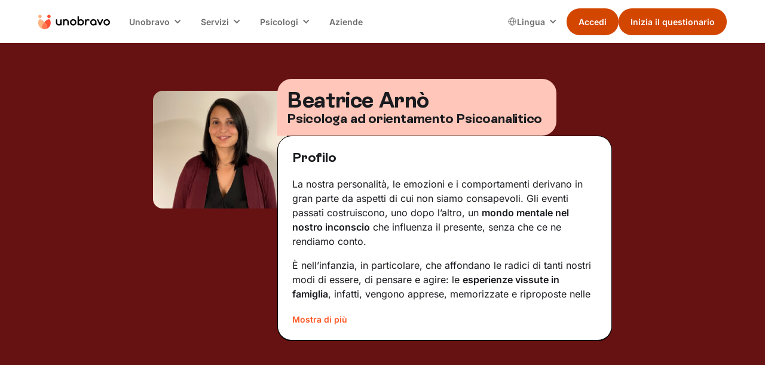

--- FILE ---
content_type: application/javascript;charset=utf-8
request_url: https://ts.cdi2.unobravo.com/cdi2.js
body_size: 12254
content:
(function(win){const hams=(win.hams=win.hams||{});hams.tracking_domain='https://'+'col.cdi2.unobravo.com';hams.app_id="uno";hams.visit_info='_cdi2_id';hams.default_duid='bb57e8f0-9291-4646-a94a-34aff5026446.1769246555.1769246555';hams.hams_uid='bb57e8f0-9291-4646-a94a-34aff5026446.1769246555.1769246555';hams.duid="";hams.tracking_request_made=false;try{hams.hams_q=hams.hams_q||JSON.parse(localStorage.getItem("hams_q"))||[];}catch(err){hams.hams_q=hams.hams_q||[];}
hams.logging=true;hams.get_random_4_digit_string=function(){return Math.floor((1+Math.random())*0x10000).toString(16).substring(1);};(hams.sync_cookie_and_local_storage_duid=function(){try{sync_duid_values();set_user_id();function sync_duid_values(){let cookie=parse_cookie_value(hams.visit_info);let local_storage_key=get_local_storage_visit_info();if(local_storage_key){let{local_storage_duid,local_storage_data,local_storage_created_time,}=get_local_storage_data(local_storage_key);if(cookie){let{server_cookie_name,serverCookieDuid,server_cookie_data,serverCookieCreatedTime,}=get_server_cookie_info(hams.visit_info);if(local_storage_duid!=serverCookieDuid){if(local_storage_created_time<serverCookieCreatedTime){update_cookie_with_local_storage_values(local_storage_key,local_storage_data,server_cookie_data);}else{update_local_storage_with_cookie_values(server_cookie_name,server_cookie_data);}}else{deleteOldLocalStorage(hams.visit_info);update_local_storage_with_cookie_values(server_cookie_name,server_cookie_data);}}else{let lsValue=localStorage.getItem(local_storage_key);set_cookie(local_storage_key,lsValue,365);return;}}else{if(cookie){let{server_cookie_name,server_cookie_data}=get_server_cookie_info(hams.visit_info);update_local_storage_with_cookie_values(server_cookie_name,server_cookie_data);}else{let new_visit_info=hams.visit_info
let defaultcookie_value=get_default_cookie_value();set_cookie(new_visit_info,defaultcookie_value,365);localStorage.setItem(new_visit_info,defaultcookie_value);}}}
function set_user_id(){let tracking_cookie=localStorage.getItem(get_local_storage_visit_info());try{tracking_cookie=tracking_cookie.split(".")[0];}
catch(err){hams.duid=hams.default_duid;}
hams.duid=tracking_cookie;}
function get_default_cookie_value(){return(hams.default_duid);}
function get_server_cookie_info(visit_info){var{server_cookie_name,server_cookie_value}=get_cookie_name_and_value(visit_info);var server_cookie_data=server_cookie_value.split(".");return{server_cookie_name,serverCookieDuid:server_cookie_data[0],serverCookieCreatedTime:server_cookie_data[1],server_cookie_data,};}
function get_cookie_name_and_value(cookie_name){let tracking_cookie=parse_cookie_value(cookie_name);var cookie_elems=tracking_cookie.split("=");return{server_cookie_name:cookie_elems[0],server_cookie_value:cookie_elems[1].split(";")[0],};}
function parse_cookie_value(){let match=document.cookie.match(`(${hams.visit_info}[^.]*).[^.]*=*[^.]+.[^.]+.([^.]+)..*`||[]);return match?match[0]:false;}
function set_cookie(cname,cvalue,exdays){const d=new Date();d.setTime(d.getTime()+exdays*24*60*60*1000);let expires="expires="+d.toUTCString();document.cookie=cname+
"="+
cvalue.split(";")[0]+
";"+
expires+
";path=/"+
";secure"+
";SameSite=Strict"+
";domain="+
win.location.hostname.replace("www","");}
function get_local_storage_visit_info(){try{let visit_info_name=hams.visit_info.split(".")[0];for(const key in localStorage){if(key.startsWith(visit_info_name)){return key;}}}catch(err){}
return false;}
function get_local_storage_data(ls_cookie_name){var local_storage_cookie_value=localStorage.getItem(ls_cookie_name);var local_storage_data=local_storage_cookie_value.split(".");return{local_storage_duid:local_storage_data[0],local_storage_created_time:local_storage_data[1]?local_storage_data[1]:Date.now(),local_storage_data:local_storage_data,};}
function update_local_storage_with_cookie_values(server_cookie_name,server_cookie_data){let cookie_value=server_cookie_data.join(".");localStorage.setItem(server_cookie_name,cookie_value);}
function deleteOldCookies(nameStartsWith)
{var cookies=document.cookie.split(";");for(var i=0;i<cookies.length;i++)
{var cookie=cookies[i].trim();if(cookie.indexOf(nameStartsWith)===0){var cookieName=cookie.split("=")[0];document.cookie=cookieName+"=; expires=Thu, 01 Jan 1970 00:00:00 UTC; path=/; domain="+win.location.hostname.replace("www","");}}}
function deleteOldLocalStorage(nameStartsWith){for(const key in localStorage){if(key.startsWith(nameStartsWith)){localStorage.removeItem(key);}}}
function update_cookie_with_local_storage_values(local_storage_key,local_storage_data,server_cookie_data){local_storage_data[2]=server_cookie_data[2];let filtered_local_storage_data=local_storage_data.filter((value)=>value!==undefined&&value!=='');let cookie_value=filtered_local_storage_data.join(".");localStorage.setItem(local_storage_key,cookie_value);deleteOldCookies(hams.visit_info);set_cookie(local_storage_key,cookie_value,365);}}catch(err){hams.duid=hams.default_duid;}})();hams.prepareCustomEvent=function(custom_event,custom_context=[]){try{custom_event["ga_uid"]=hams.get_ga_uid();custom_event["fb_uid"]=hams.get_fb_uid();custom_event["_fbp"]=hams.get_value_from_cookie("_fbp");custom_event["_ga"]=hams.get_value_from_cookie("_ga");let dataObject={data:custom_event,context:custom_context,force:true,url:win.location.href,};hams.hams_q.push(dataObject);return true;}catch(prepareError){return false;}};hams.trackCustomEvent_dataLayer=function(event_name,send_option='post_body',custom_context=[]){try{let custom_event=hams.buildCustomEvent_dataLayer(event_name);hams.prepareCustomEvent(custom_event,custom_context);hams.send_hamstr_q(send_option);}catch(sendError){return false;}};hams.buildCustomEvent_dataLayer=function(event_name){try{let custom_event=hams.get_event_info_from_datalayer(event_name);custom_event["track_event"]=event_name;return custom_event;}catch(buildDataError){return{};}};hams.get_event_info_from_datalayer=function(event_name){let event_info={};try{for(var i=0;i<win.dataLayer.length;i++){if(win.dataLayer[i]["event"]==event_name)
event_info={...dataLayer[i]};}}catch(parseError){}
return event_info;};hams.get_value_from_cookie=function(key){try{let newKey=key;let regex=new RegExp(newKey+"=([^;]*)");return document.cookie.match(regex||[])[1];}catch(err){return"";}};hams.get_ga_uid=function(){try{let cookie_value=hams.get_value_from_cookie("_ga");return cookie_value.split(".")[2]||"";}catch{return"";}};hams.get_fb_uid=function(){try{let cookie_value=hams.get_value_from_cookie("_fbp");return cookie_value.split(".")[3]||"";}catch{return"";}};hams.get_sp_uid=function(){try{let cookie_value=document.cookie.match(`(_sp_id[^.]*).[^.]*=*[^.]+.[^.]+.([^.]+)..*`||[])[0].split('=')[1]
return cookie_value.split('.')[0]||"";}catch{return"";}};hams.send_hamstr_q=function(send_option='post_body',endpoint='p'){let tracking_event;try{while(hams.hams_q.length>0){tracking_event=hams.hams_q.pop();let{data,contexts,aid,force,url}=tracking_event;if(!(force||!hams.tracking_request_made))return;if(aid)hams.app_id=aid;if(send_option=='post_body'){hams.track_post_body({tracking_data_json:data,context:contexts,url:url,endpoint:endpoint});}else if(send_option=='post_url'){hams.track_post_url({tracking_data_json:data,context:contexts,url:url,endpoint:endpoint});}else if(send_option=='get'){hams.track_get_url({tracking_data_json:data,context:contexts,url:url,endpoint:endpoint});}else{hams.track_get_url({tracking_data_json:data,context:contexts,url:url,endpoint:endpoint});}
hams.tracking_request_made=true;}}catch(err){hams.hams_q.unshift(tracking_event);}finally{try{localStorage.setItem("hams_q",JSON.stringify(hams.hams_q));}catch(err){}}};hams.track_get_url=function(params={}){const{tracking_data_json={},context=[],url=win.location.href,endpoint='p'}=params;try{let tracking_url=hams.get_tracking_url_parameters(tracking_data_json,context,url);hams.make_http_get_request(tracking_url,endpoint);return true;}catch(err){return false;}};hams.track_post_url=function(params={}){const{tracking_data_json={},context=[],url=win.location.href,endpoint='p'}=params;try{let url_parameter=hams.get_tracking_url_parameters(tracking_data_json,context,url);hams.make_http_post_request(url_parameter=url_parameter+"&tv=hams_p_u",post_body='{}',http_endpoint=endpoint);return true;}catch(err){return false;}};hams.track_post_body=function(params={}){const{tracking_data_json={},context=[],url=win.location.href,endpoint='p'}=params;try{let post_body_json=hams.get_tracking_body_json(tracking_data_json,context,url);hams.make_http_post_request(url_parameter="?duid="+hams.duid+"&tv=hams_p_b",post_body=post_body_json,http_endpoint=endpoint);return true;}catch(err){return false;}};hams.make_http_post_request=function(url_parameter="?duid="+hams.duid,post_body='{}',http_endpoint='p'){let tracking_url=hams.tracking_domain+"/"+http_endpoint+url_parameter;if(hams.is_navigator_beacon_available()){win.navigator.sendBeacon(tracking_url,post_body);}else{var http=new XMLHttpRequest();http.open("POST",tracking_url,false);http.setRequestHeader("Content-Type","text/plain");http.send(post_body);}};hams.make_http_get_request=function(url_parameter="",http_endpoint='p'){let tracking_url=hams.tracking_domain+"/"+http_endpoint+url_parameter+"&tv=hams_g";let http=new XMLHttpRequest();http.open("GET",tracking_url,false);http.send(null);if(http.status===200)return true;else return false;};hams.get_tracking_url_parameters=function(tracking_data_json,context,url){return("?"+
"duid="+
hams.duid+
"&aid="+
hams.app_id+
"&url="+
encodeURIComponent(url||win.location.href)+
"&refr="+
encodeURIComponent(document.referrer)+
"&tna=hams."+
hams.duid+
"&eid="+
hams.get_eid()+
"&dtm="+
Date.now()+
"&stm="+
Date.now()+
""+hams.get_url_parameters_from_data(tracking_data_json,context));};hams.get_tracking_body_json=function(tracking_data_json,context,url){let url_with_parameters=hams.get_tracking_url_parameters(tracking_data_json,context,url);url_with_parameters=url_with_parameters.split('?')[1];let post_body_json={};let key_value_pairs=url_with_parameters.split("&");key_value_pairs.forEach((pair)=>{let splitted=pair.split("=");let key=splitted[0];let value=splitted[1];post_body_json[key]=value;});return JSON.stringify(post_body_json);};hams.get_url_parameters_from_data=function(tracking_data_json={},context_json=[]){let event="pv";let result_url="";if(!is_empty(tracking_data_json)){event="ue";result_url+="&ue_px=";result_url+=hams.get_decoded_unstructevent_json(tracking_data_json);}
result_url+="&e="+event;if(context_json.length){result_url+="&cx="+hams.get_decoded_context_json(context_json);}
return result_url;function is_empty(obj){for(var prop in obj){if(Object.prototype.hasOwnProperty.call(obj,prop)){return false;}}
return JSON.stringify(obj)===JSON.stringify({});}};hams.get_decoded_unstructevent_json=function(unstruct_data_json){return btoa(JSON.stringify({schema:"iglu:com.snowplowanalytics.snowplow/unstruct_event/jsonschema/1-0-0",data:{schema:"iglu:com.hams/datalayer/jsonschema/1-0-0",data:{dataLayer:unstruct_data_json},},}));};hams.get_decoded_context_json=function(context_data_json){return btoa(JSON.stringify({schema:"iglu:com.hams/contexts/jsonschema/1-0-0",data:context_data_json,}));};hams.get_eid=function(){return(hams.get_random_4_digit_string()+
hams.get_random_4_digit_string()+
"-"+
hams.get_random_4_digit_string()+
"-"+
hams.get_random_4_digit_string()+
"-"+
hams.get_random_4_digit_string()+
"-"+
hams.get_random_4_digit_string()+
hams.get_random_4_digit_string()+
hams.get_random_4_digit_string());};hams.is_navigator_beacon_available=function(){return(win&&win.navigator&&"function"==typeof win.navigator.sendBeacon&&"function"==typeof win.Blob);};})(window);

--- FILE ---
content_type: image/svg+xml
request_url: https://cdn.prod.website-files.com/6340630bc206e3e9f1770198/68ca62a5ad1328012f005c25_v2-footer-shape1.svg
body_size: 841
content:
<svg width="262" height="577" viewBox="0 0 262 577" fill="none" xmlns="http://www.w3.org/2000/svg">
<path d="M259.195 568.955C278.679 561.129 294.419 545.716 305.786 530.044C326.963 500.254 340.565 466.103 345.549 430.442C347.641 414.352 343.219 398.217 346.291 382.818C346.32 382.498 346.457 382.223 346.557 381.945C356.533 380.38 367.75 382.788 378.131 384.16C399.835 388.414 424.113 390.985 446.145 391.219C491.584 392.123 538.405 388.88 580.622 371.493C587.493 361.857 575.236 352.017 568.369 345.996C545.402 327.735 516.523 317.971 490.229 305.593C472.73 297.679 455.02 289.639 438.524 280.124C427.381 273.601 392.942 252.444 414.793 241.52C421.308 237.874 433.229 234.573 440.759 232.051C464.775 223.136 487.336 209.727 505.897 192.365C529.041 170.873 543.953 142.815 556.153 114.673C562.28 102.969 569.102 84.8388 552.576 77.2921C542.289 74.0657 530.83 74.3239 520.899 76.2149C494.754 81.9068 472.204 94.7788 449.342 106.586C420.621 122.201 393.208 139.001 364.915 152.359L362.599 152.846C362.369 152.504 362.17 152.236 361.906 151.856C351.195 134.407 346.205 114.677 336.618 95.9247C324.506 75.0258 309.61 56.0792 292.733 38.4356C278.527 24.2043 263.299 9.74408 242.685 3.32387C202.849 -7.6086 182.453 16.4428 189.027 53.2152C193.21 77.7492 201.246 101.28 210.807 124.008C215.799 135.927 220.819 147.525 224.989 159.053C221.969 156.614 218.864 153.882 216.926 152.251C214.539 150.224 211.605 148.079 208.779 146.373C184.156 130.768 158.534 116.727 132.331 103.748C111.409 93.3249 89.5858 84.2238 67.4341 76.2775C56.1235 72.428 44.8194 68.5073 31.462 67.1018C18.5563 65.2325 3.05925 70.1683 0.660459 84.2984C-1.58928 100.483 7.2974 116.275 13.9119 129.19C19.545 139.371 25.8451 149.178 32.7387 158.605C73.6402 213.659 133.407 250.874 192.257 285.863L191.021 291.277C149.685 293.189 106.918 300.211 71.182 321.294C43.2259 337.511 21.8436 362.984 9.28361 391.812C-7.13117 427.411 6.84321 448.717 47.2544 448.376C74.758 447.42 100.891 437.75 125.925 428.705C153.911 417.9 181.58 405.672 207.109 389.933C211.938 386.79 216.49 382.192 221.207 378.646C214.785 393.191 205.994 405.926 199.649 421.266C191.516 442.762 186.591 465.028 185.005 487.861C183.694 506.847 185.13 526.744 190.927 545.394C194.821 559.55 204.102 573.87 220.578 576.218C234.613 578.361 246.976 573.485 259.349 568.896L259.195 568.955ZM345.915 382.034C345.915 382.034 345.989 382.04 346.026 382.044C346.023 382.079 345.983 382.112 345.915 382.034Z" fill="#FF4105"/>
</svg>
